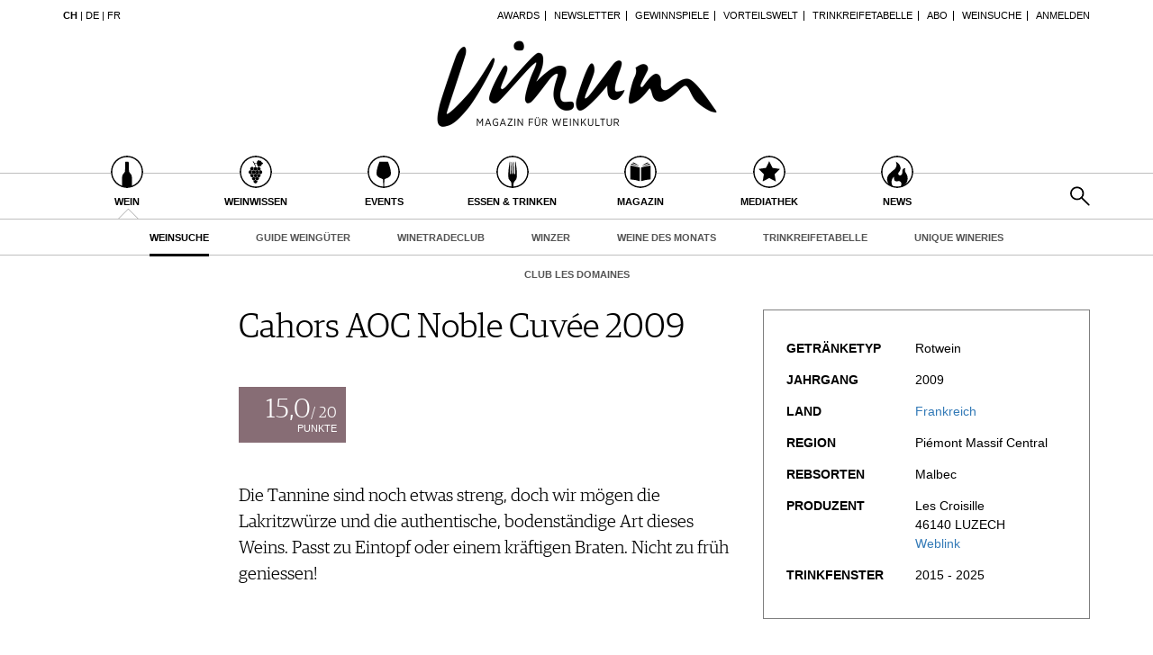

--- FILE ---
content_type: text/html; charset=utf-8
request_url: https://www.vinum.eu/ch/wein/weinsuche/degustationsnotizen/dn/show/10007964/
body_size: 7583
content:
<!DOCTYPE html>
<html lang="de-ch" dir="ltr" class="no-js">
<head>

<meta charset="utf-8">
<!-- 
	TYPO3 development by ZECHENDORF - https://www.zechendorf.com

	This website is powered by TYPO3 - inspiring people to share!
	TYPO3 is a free open source Content Management Framework initially created by Kasper Skaarhoj and licensed under GNU/GPL.
	TYPO3 is copyright 1998-2026 of Kasper Skaarhoj. Extensions are copyright of their respective owners.
	Information and contribution at https://typo3.org/
-->

<base href="https://www.vinum.eu/">
<link rel="icon" href="/typo3conf/ext/vinum/Resources/Public/Icons/favicon-vinum.png" type="image/png">
<title>Cahors AOC Noble Cuvée 2009</title>
<meta http-equiv="x-ua-compatible" content="IE=edge" />
<meta name="generator" content="TYPO3 CMS" />
<meta name="viewport" content="width=device-width, initial-scale=1, user-scalable=no" />
<meta name="robots" content="index,follow" />
<meta property="og:title" content="Degustationsnotizen" />
<meta property="og:url" content="https://www.vinum.eu/ch/wein/weinsuche/degustationsnotizen/dn/show/10007964/" />
<meta property="og:image" content="https://www.vinum.eu/fileadmin/_processed_/e/d/csm_RechercheduVin_Teaser_1fc3ca6834.jpg" />
<meta name="twitter:card" content="summary" />
<meta name="google" content="notranslate" />
<meta name="apple-mobile-web-app-capable" content="no" />
<meta name="theme-color" content="#000000" />
<meta property="fb:admins" content="370970693167" />


<link rel="stylesheet" href="/typo3conf/ext/bxslider/Resources/Public/Media/jquery.bxslider.css?1768483575" media="all">
<link rel="stylesheet" href="/typo3conf/ext/femanager/Resources/Public/Css/Main.min.css?1768483577" media="all">
<link rel="stylesheet" href="/typo3conf/ext/vinum/Resources/Public/Vendor/Bootstrap/css/bootstrap.css?1768483576" media="all">
<link rel="stylesheet" href="/typo3conf/ext/vinum/Resources/Public/Css/font-awesome.min.css?1768483575" media="all">
<link rel="stylesheet" href="/typo3conf/ext/vinum/Resources/Public/Css/magnific-popup.css?1768483575" media="all">
<link rel="stylesheet" href="/typo3conf/ext/vinum/Resources/Public/Css/select2.css?1768483575" media="all">
<link rel="stylesheet" href="/typo3conf/ext/vinum/Resources/Public/Css/tooltipster.bundle.min.css?1768483575" media="all">
<link rel="stylesheet" href="/typo3conf/ext/vinum/Resources/Public/Css/tooltipster-sideTip-light.min.css?1768483575" media="all">
<link rel="stylesheet" href="/typo3conf/ext/vinum/Resources/Public/Vendor/OwlCarousel2/assets/owl.carousel.min.css?1768483576" media="all">
<link rel="stylesheet" href="/typo3conf/ext/vinum/Resources/Public/Css/Default.css?1768483575" media="all">
<link rel="stylesheet" href="/typo3conf/ext/vinum/Resources/Public/Css/profile.css?1768483575" media="all">
<link rel="stylesheet" href="/typo3conf/ext/vinum/Resources/Public/Css/custom.css?1768483575" media="all">
<link rel="stylesheet" href="/typo3conf/ext/powermail/Resources/Public/Css/Basic.css?1768483578" media="all">
<link rel="stylesheet" href="/typo3conf/ext/vinum/Resources/Public/Css/faqaccordion.css?1768483575" media="all">
<link rel="stylesheet" href="/typo3conf/ext/vinum/Resources/Public/Css/degustationnotelist.css?1768483575" media="all">
<link rel="stylesheet" href="/typo3conf/ext/vinum/Resources/Public/Css/mauticform.css?1768483575" media="all">




<script src="/typo3conf/ext/vinum/Resources/Public/JavaScript/jquery.min.js?1768483575"></script>
<script src="/typo3conf/ext/bxslider/Resources/Public/Media/jquery.bxslider.min.js?1768483575"></script>
<script src="/typo3conf/ext/vinum/Resources/Public/JavaScript/bootstrap.min.js?1768483575"></script>
<script src="/typo3conf/ext/vinum/Resources/Public/JavaScript/jquery.dataTables.min.js?1768483575"></script>
<script src="/typo3conf/ext/vinum/Resources/Public/JavaScript/tooltipster.bundle.min.js?1768483575"></script>
<script src="/typo3conf/ext/vinum/Resources/Public/JavaScript/Header.js?1768483575"></script>



<meta name="description" content="Die Tannine sind noch etwas streng, doch wir mögen die Lakritzwürze und die authentische, bodenständige Art dieses Weins. Passt zu Eintopf oder einem kräftigen Braten. Nicht zu früh geniessen!
" />


<!-- Google Tag Manager -->
<script>(function(w,d,s,l,i){w[l]=w[l]||[];w[l].push({'gtm.start':
new Date().getTime(),event:'gtm.js'});var f=d.getElementsByTagName(s)[0],
j=d.createElement(s),dl=l!='dataLayer'?'&l='+l:'';j.async=true;j.src=
'https://www.googletagmanager.com/gtm.js?id='+i+dl;f.parentNode.insertBefore(j,f);
})(window,document,'script','dataLayer','GTM-T6V7J5N');</script>
<!-- End Google Tag Manager -->        <!-- Start cookieyes banner --> <script id="cookieyes" type="text/javascript" src="https://cdn-cookieyes.com/client_data/987dfefabcb35260ecdca329/script.js"></script> <!-- End cookieyes banner -->        <link rel="stylesheet" type="text/css" href="https://cloud.typography.com/6957494/7265152/css/fonts.css" media="all">        <script data-what="AdServer" src="//servedby.revive-adserver.net/asyncjs.php"></script>        <script data-what="GoogleMaps" src="https://maps.googleapis.com/maps/api/js?key=AIzaSyBP9rN_pDSM1k2PWXbkmfec18-lMdgOsFs&callback=loadMaps"></script>
        
        <script data-what="YouTube" src="/typo3conf/ext/vinum/Resources/Public/JavaScript/YouTube.js"></script>

        <script>(function(d, s, id) {
  var js, fjs = d.getElementsByTagName(s)[0];
  if (d.getElementById(id)) return;
  js = d.createElement(s); js.id = id;
  js.src = "//connect.facebook.net/de_DE/sdk.js#xfbml=1&version=v2.5";
  fjs.parentNode.insertBefore(js, fjs);
}(document, 'script', 'facebook-jssdk'));</script>
<link rel="canonical" href="https://www.vinum.eu/ch/wein/weinsuche/degustationsnotizen/dn/show/10007964/"/>

<link rel="alternate" hreflang="de-DE" href="https://www.vinum.eu/de/wein/weinsuche/degustationsnotizen/dn/show/10007964/"/>
<link rel="alternate" hreflang="de-CH" href="https://www.vinum.eu/ch/wein/weinsuche/degustationsnotizen/dn/show/10007964/"/>
<link rel="alternate" hreflang="fr-FR" href="https://www.vinum.eu/fr/vin/recherche-de-vins/degustationsnotizen/dn/show/10007964/"/>
<link rel="alternate" hreflang="x-default" href="https://www.vinum.eu/de/wein/weinsuche/degustationsnotizen/dn/show/10007964/"/>
</head>
<body>
<!-- Google Tag Manager (noscript) -->
<noscript><iframe src="https://www.googletagmanager.com/ns.html?id=GTM-T6V7J5N"
height="0" width="0" style="display:none;visibility:hidden"></iframe></noscript>
<!-- End Google Tag Manager (noscript) -->
    
    <div class="sidenav">
        <div class="sidenav-content">
            <div class="sidenav-search">
                <form method="get" action="/ch/solr-suche/?tx_solr%5Baction%5D=search&amp;tx_solr%5Bcontroller%5D=Search">
<div>
<input type="hidden" name="__referrer[@extension]" value="" />
<input type="hidden" name="__referrer[@controller]" value="Standard" />
<input type="hidden" name="__referrer[@action]" value="oneWideCol" />
<input type="hidden" name="__referrer[arguments]" value="YTowOnt990f76800bb9ef673ce67c84ea77a77802c84ae08" />
<input type="hidden" name="__referrer[@request]" value="{&quot;@extension&quot;:null,&quot;@controller&quot;:&quot;Standard&quot;,&quot;@action&quot;:&quot;oneWideCol&quot;}7267f514305a720b16088dcd4ebf4016f2ffaef3" />
<input type="hidden" name="__trustedProperties" value="{&quot;tx_solr&quot;:{&quot;q&quot;:1},&quot;tx_indexedsearch_pi2&quot;:{&quot;search&quot;:{&quot;submitButton&quot;:1}}}2dfc08f0744e65848aecdc1404c7762e95c78d03" />
</div>

                        <input placeholder="Suchen..." class="form-control tx-indexedsearch-searchbox-sword" type="text" name="tx_solr[q]" />
                        <input class="hidden-xs hidden-sm" type="submit" value="" name="tx_indexedsearch_pi2[search][submitButton]" />
                </form>
            </div>
            <nav class="sidenav-mainnav">
                
                    <ul>
                        
                            <li class="active sub ">
                                <a href="/ch/wein/" class=" has-sub"><span class="sidenav-mainnav-icon vinum-icon-17"></span>Wein</a>
                                
                                    
                                        <ul>
                                            
                                                <li class="active "><a href="/ch/wein/weinsuche/">Weinsuche</a></li>
                                            
                                                <li class="sub"><a href="/ch/gdw/">Guide Weingüter</a></li>
                                            
                                                <li class=""><a href="/ch/weinhaendler/">WineTradeClub</a></li>
                                            
                                                <li class=""><a href="/ch/wein/winzer/">Winzer</a></li>
                                            
                                                <li class=""><a href="/ch/wein/weine-des-monats/">Weine des Monats</a></li>
                                            
                                                <li class=""><a href="/ch/wein/trinkreifetabelle/">Trinkreifetabelle</a></li>
                                            
                                                <li class="sub"><a href="/ch/wein/unique-wineries/">Unique Wineries</a></li>
                                            
                                                <li class="sub "><a href="/ch/wein/club-les-domaines/">Club les Domaines</a></li>
                                            
                                        </ul>
                                    
                                
                            </li>
                        
                            <li class="sub">
                                <a href="/ch/weinwissen/" class=" has-sub"><span class="sidenav-mainnav-icon vinum-icon-18"></span>Weinwissen</a>
                                
                                    
                                        <ul>
                                            
                                                <li class="sub "><a href="/ch/weinwissen/weinregionen/">Weinregionen</a></li>
                                            
                                                <li class="sub"><a href="/ch/weinwissen/weinlexikon/">Weinlexikon</a></li>
                                            
                                                <li class="sub"><a href="/ch/weinwissen/weingeschichte/">Weingeschichte</a></li>
                                            
                                                <li class=""><a href="/ch/weinwissen/weinlagerung/">Weinlagerung</a></li>
                                            
                                                <li class="sub"><a href="/ch/weinwissen/infografiken/">Infografiken</a></li>
                                            
                                                <li class="sub"><a href="/ch/weinwissen/tipps-tricks/">Tipps &amp; Tricks</a></li>
                                            
                                                <li class="sub "><a href="/ch/weinwissen/news/">News</a></li>
                                            
                                        </ul>
                                    
                                
                            </li>
                        
                            <li class="sub">
                                <a href="/ch/events/eventkalender/" class=" has-sub"><span class="sidenav-mainnav-icon vinum-icon-19"></span>Events</a>
                                
                                    
                                        <ul>
                                            
                                                <li class=""><a href="/ch/events/eventkalender/">Eventkalender</a></li>
                                            
                                                <li class="sub"><a href="/ch/events/awards/">Awards</a></li>
                                            
                                                <li class=""><a href="/ch/events/event-bilder/">Event-Bilder</a></li>
                                            
                                        </ul>
                                    
                                
                            </li>
                        
                            <li class="sub">
                                <a href="/ch/essen-trinken/" class=" has-sub"><span class="sidenav-mainnav-icon vinum-icon-20"></span>Essen &amp; Trinken</a>
                                
                                    
                                        <ul>
                                            
                                                <li class="sub "><a href="/ch/essen-trinken/foodpairingtipps/">Food Pairing Tipps</a></li>
                                            
                                                <li class=""><a href="/ch/essen-trinken/food-pairing/">Food Pairing Tabelle</a></li>
                                            
                                                <li class="sub"><a href="/ch/essen-trinken/kulinarik/">Kulinarik</a></li>
                                            
                                                <li class="sub"><a href="/ch/essen-trinken/rezepte/">Rezepte</a></li>
                                            
                                                <li class=""><a href="/ch/essen-trinken/hotspots-der-weinszene/">Hotspots</a></li>
                                            
                                                <li class=""><a href="/ch/essen-trinken/weinreisen/">Weinreisen</a></li>
                                            
                                        </ul>
                                    
                                
                            </li>
                        
                            <li class="sub">
                                <a href="/ch/magazin/" class=" has-sub"><span class="sidenav-mainnav-icon vinum-icon-21"></span>Magazin</a>
                                
                                    
                                        <ul>
                                            
                                                <li class=""><a href="/ch/magazin/reportagen/">Reportagen</a></li>
                                            
                                                <li class="sub"><a href="/ch/magazin/dossier/">Dossier</a></li>
                                            
                                                <li class=""><a href="/ch/magazin/weinguides/">Wineguides</a></li>
                                            
                                                <li class=""><a href="/ch/magazin/klartext/">Klartext</a></li>
                                            
                                                <li class="sub"><a href="/ch/magazin/extras/">Extras</a></li>
                                            
                                                <li class="sub"><a href="/ch/magazin/abo/">Abo</a></li>
                                            
                                                <li class=""><a href="/ch/magazin/ausgabe/">Ausgabe</a></li>
                                            
                                                <li class=""><a href="/ch/magazin/archiv/">Archiv</a></li>
                                            
                                                <li class="sub "><a href="/ch/magazin/vorteilswelt/">Vorteilswelt</a></li>
                                            
                                        </ul>
                                    
                                
                            </li>
                        
                            <li class="sub">
                                <a href="/ch/mediathek/" class=" has-sub"><span class="sidenav-mainnav-icon vinum-icon-22"></span>Mediathek</a>
                                
                                    
                                        <ul>
                                            
                                                <li class="sub "><a href="/ch/mediathek/apps/">Apps</a></li>
                                            
                                                <li class="sub"><a href="/ch/mediathek/videos/">Videos</a></li>
                                            
                                                <li class=""><a href="/ch/mediathek/bildstrecken/">Bildstrecken</a></li>
                                            
                                                <li class="sub "><a href="/ch/mediathek/buecher/">Bücher</a></li>
                                            
                                        </ul>
                                    
                                
                            </li>
                        
                            <li class="sub ">
                                <a href="/ch/news/" class=" has-sub"><span class="sidenav-mainnav-icon vinum-icon-23"></span>News</a>
                                
                                    
                                        <ul>
                                            
                                                <li class=""><a href="/ch/news/weinwirtschaft/">Weinwirtschaft</a></li>
                                            
                                                <li class="sub"><a href="/ch/news/weinszene/">Weinszene</a></li>
                                            
                                                <li class=""><a href="/ch/news/portraits/">Portraits</a></li>
                                            
                                                <li class=""><a href="/ch/news/vinophiles/">Vinophiles</a></li>
                                            
                                                <li class="sub "><a href="/ch/news/archiv/">Archiv</a></li>
                                            
                                        </ul>
                                    
                                
                            </li>
                        
                    </ul>
                
            </nav>
            <nav class="sidenav-loginnav">
                <ul><li><a href="/ch/anmelden/">Anmelden</a></li></ul>
                
            </nav>
            <nav class="sidenav-footernav">
                <ul class="navigation-top"><li>
<a href="/ch/events/awards/" title="Awards">Awards</a>
</li>
<li>
<a href="/ch/newsletter-abonnieren/" title="Newsletter">Newsletter</a>
</li>
<li>
<a href="/ch/gewinnspiele/" title="Gewinnspiele">Gewinnspiele</a>
</li>
<li>
<a href="/ch/magazin/vorteilswelt/" title="Vorteilswelt">Vorteilswelt</a>
</li>
<li>
<a href="/ch/wein/trinkreifetabelle/" title="Trinkreifetabelle">Trinkreifetabelle</a>
</li>
<li>
<a href="/ch/magazin/abo/" title="Abo">Abo</a>
</li>
<li>
<a href="/ch/wein/weinsuche/" title="Weinsuche">Weinsuche</a>
</li></ul>
                <ul><li>
<a href="/ch/newsletter-abonnieren/" title="Newsletter">Newsletter</a>
</li>
<li class="sub">
<a href="/ch/wine-trade-club/" title="Wine Trade Club" class="sub">Wine Trade Club</a>
</li>
<li>
<a href="https://www.vinum.eu/ch/autoren-profile/" title="Redaktion" target="_top">Redaktion</a>
</li>
<li>
<a href="/ch/jobs/" title="Jobs">Jobs</a>
</li>
<li>
<a href="/ch/werbung/" title="Werbung">Werbung</a>
</li>
<li>
<a href="/ch/presse/" title="Presse">Presse</a>
</li>
<li>
<a href="/ch/impressum/" title="Impressum">Impressum</a>
</li>
<li>
<a href="/ch/agb-datenschutz/" title="AGB &amp; Datenschutz">AGB &amp; Datenschutz</a>
</li>
<li>
<a href="/ch/anmelden/kontakt/faq/" title="FAQ">FAQ</a>
</li></ul>
            </nav>
            <nav class="sidenav-languagenav">
                
                        <a href="/ch/">CH</a>
                    
                |
                
                        <a href="/de/">DE</a>
                    
                |
                
                        <a href="/fr/">FR</a>
                    
            </nav>
        </div>
    </div>


    <header class="visible-xs visible-sm mobile-header noprint">
        <div class="container">
            <div class="row">
                <div class="col-xs-3">
                    <div class="mobile-navbar sidenav-button">
                        <i class="fa fa-bars"></i>
                    </div>
                </div>
                <div class="col-xs-6">
                    <div class="logo">
                        <a href="/ch/">
                            <img src="/typo3conf/ext/vinum/Resources/Public/Images/vinum-magazin-fuer-weinkultur.png" alt="vinum"/>
                        </a>
                    </div>
                </div>
            </div>
        </div>
    </header>
    <div class="main">
        
        <div class="loader-wrapper">
            <div class="loader"></div>
        </div>
        <div id="fb-root"></div>
        <div id="page1082" class="page oneWideCol">
            
    <header class="visible-md visible-lg scroll-header noprint">
        <div class="container">
            <div class="row">
                <div class="hidden-xs col-sm-3">
                    <nav class="navMeta navLang">
                        
                                <strong><a href="/ch/">CH</a></strong>
                            
                        |
                        
                                <a href="/de/">DE</a>
                            
                        |
                        
                                <a href="/fr/">FR</a>
                            
                    </nav>
                </div>
                <div class="hidden-xs col-sm-9">
                    <nav class="navMeta">
                        <ul><li><a href="/ch/events/awards/">Awards</a></li><li><a href="/ch/newsletter-abonnieren/">Newsletter</a></li><li><a href="/ch/gewinnspiele/">Gewinnspiele</a></li><li><a href="/ch/magazin/vorteilswelt/">Vorteilswelt</a></li><li><a href="/ch/wein/trinkreifetabelle/">Trinkreifetabelle</a></li><li><a href="/ch/magazin/abo/">Abo</a></li><li><a href="/ch/wein/weinsuche/">Weinsuche</a></li><li id="meta-nav-login"><a href="/ch/wein/weinsuche/degustationsnotizen/">Anmelden</a></li>
	
		

</ul>
                    </nav>
                </div>
            </div>
        </div>
        <div class="main-nav-container">
            <div class="container">
                <div class="row">
                    <div class="col-xs-5 nav-main">
                        <ul><li class="navMainItem17 active sub "><a href="/ch/wein/"><div class="circles"><span class="circle"><span class="inner"></span></span><span class="circle2"></span></div><span class="title">
                                                Wein
                                            </span></a></li><li class="navMainItem18 sub"><a href="/ch/weinwissen/"><div class="circles"><span class="circle"><span class="inner"></span></span><span class="circle2"></span></div><span class="title">
                                                Weinwissen
                                            </span></a></li><li class="navMainItem19 sub"><a href="/ch/events/eventkalender/"><div class="circles"><span class="circle"><span class="inner"></span></span><span class="circle2"></span></div><span class="title">
                                                Events
                                            </span></a></li><li class="navMainItem20 sub"><a href="/ch/essen-trinken/"><div class="circles"><span class="circle"><span class="inner"></span></span><span class="circle2"></span></div><span class="title">
                                                Essen &amp; Trinken
                                            </span></a></li><li class="navMainItem21 sub"><a href="/ch/magazin/"><div class="circles"><span class="circle"><span class="inner"></span></span><span class="circle2"></span></div><span class="title">
                                                Magazin
                                            </span></a></li><li class="navMainItem22 sub"><a href="/ch/mediathek/"><div class="circles"><span class="circle"><span class="inner"></span></span><span class="circle2"></span></div><span class="title">
                                                Mediathek
                                            </span></a></li><li class="navMainItem23 sub "><a href="/ch/news/"><div class="circles"><span class="circle"><span class="inner"></span></span><span class="circle2"></span></div><span class="title">
                                                News
                                            </span></a></li></ul>
                    </div>
                    <div class="col-xs-2">
                        <div class="logo">
                            <a href="/ch/">
                                <img src="/typo3conf/ext/vinum/Resources/Public/Images/vinum-magazin-fuer-weinkultur.png" alt="vinum"/>
                            </a>
                        </div>
                    </div>
                </div>
            </div>
        </div>
        <nav class="visible-md visible-lg navMainLevel2"><div class="container"><p><span class="active"><a href="/ch/wein/weinsuche/">Weinsuche</a></span><a href="/ch/gdw/">Guide Weingüter</a><a href="/ch/weinhaendler/">WineTradeClub</a><a href="/ch/wein/winzer/">Winzer</a><a href="/ch/wein/weine-des-monats/">Weine des Monats</a><a href="/ch/wein/trinkreifetabelle/">Trinkreifetabelle</a><a href="/ch/wein/unique-wineries/">Unique Wineries</a><a href="/ch/wein/club-les-domaines/">Club les Domaines</a></p></div></nav>
    </header>
    <header class="visible-md visible-lg noprint">
        <div class="headerTop"></div>
        <div class="container">
            <div class="row">
                <div class="hidden-xs col-sm-3">
                    <nav class="navMeta navLang">
                        
                                <strong><a href="/ch/">CH</a></strong>
                            
                        |
                        
                                <a href="/de/">DE</a>
                            
                        |
                        
                                <a href="/fr/">FR</a>
                            
                    </nav>
                </div>
                <div class="hidden-xs col-sm-9">
                    <nav class="navMeta">
                        <ul>
                            
                                
                                    
                                            <li><a href="/ch/events/awards/">Awards</a></li>
                                        
                                
                                    
                                            <li><a href="/ch/newsletter-abonnieren/">Newsletter</a></li>
                                        
                                
                                    
                                            <li><a href="/ch/gewinnspiele/">Gewinnspiele</a></li>
                                        
                                
                                    
                                            <li><a href="/ch/magazin/vorteilswelt/">Vorteilswelt</a></li>
                                        
                                
                                    
                                            <li><a href="/ch/wein/trinkreifetabelle/">Trinkreifetabelle</a></li>
                                        
                                
                                    
                                            <li><a href="/ch/magazin/abo/">Abo</a></li>
                                        
                                
                                    
                                            <li><a href="/ch/wein/weinsuche/">Weinsuche</a></li>
                                        
                                
                            
                            <li id="meta-nav-login">
                                <a href="/ch/anmelden/">Anmelden</a>
                            </li>
                            
	
		


                        </ul>
                    </nav>
                </div>
            </div>
        </div>
        <div class="logo">
            <div class="container">
                <a href="/ch/">
                    <img src="/typo3conf/ext/vinum/Resources/Public/Images/vinum-magazin-fuer-weinkultur.png" alt="vinum"/>
                </a>
            </div>
        </div>
        <nav class="visible-md visible-lg navMain noprint">
            <div class="container">
                <ul>
                    
                        
                            <li class="navMainItem17 active sub ">
                                <a href="/ch/wein/">
                                    <div class="circles">
                                        <span class="circle"><span class="inner"></span></span><span class="circle2"></span>
                                    </div>
                                    <span class="title">
                                        Wein
                                    </span>
                                </a>
                            </li>
                        
                            <li class="navMainItem18 sub">
                                <a href="/ch/weinwissen/">
                                    <div class="circles">
                                        <span class="circle"><span class="inner"></span></span><span class="circle2"></span>
                                    </div>
                                    <span class="title">
                                        Weinwissen
                                    </span>
                                </a>
                            </li>
                        
                            <li class="navMainItem19 sub">
                                <a href="/ch/events/eventkalender/">
                                    <div class="circles">
                                        <span class="circle"><span class="inner"></span></span><span class="circle2"></span>
                                    </div>
                                    <span class="title">
                                        Events
                                    </span>
                                </a>
                            </li>
                        
                            <li class="navMainItem20 sub">
                                <a href="/ch/essen-trinken/">
                                    <div class="circles">
                                        <span class="circle"><span class="inner"></span></span><span class="circle2"></span>
                                    </div>
                                    <span class="title">
                                        Essen &amp; Trinken
                                    </span>
                                </a>
                            </li>
                        
                            <li class="navMainItem21 sub">
                                <a href="/ch/magazin/">
                                    <div class="circles">
                                        <span class="circle"><span class="inner"></span></span><span class="circle2"></span>
                                    </div>
                                    <span class="title">
                                        Magazin
                                    </span>
                                </a>
                            </li>
                        
                            <li class="navMainItem22 sub">
                                <a href="/ch/mediathek/">
                                    <div class="circles">
                                        <span class="circle"><span class="inner"></span></span><span class="circle2"></span>
                                    </div>
                                    <span class="title">
                                        Mediathek
                                    </span>
                                </a>
                            </li>
                        
                            <li class="navMainItem23 sub ">
                                <a href="/ch/news/">
                                    <div class="circles">
                                        <span class="circle"><span class="inner"></span></span><span class="circle2"></span>
                                    </div>
                                    <span class="title">
                                        News
                                    </span>
                                </a>
                            </li>
                        
                    
                    <li class="nav-search">
                        <a href="#header-search-popup" class="search-button" rel="magnific-popup">&nbsp;</a>
                    </li>
                </ul>
            </div>
        </nav>
        <nav class="visible-md visible-lg navMainLevel2"><div class="container"><p><span class="active"><a href="/ch/wein/weinsuche/">Weinsuche</a></span><a href="/ch/gdw/">Guide Weingüter</a><a href="/ch/weinhaendler/">WineTradeClub</a><a href="/ch/wein/winzer/">Winzer</a><a href="/ch/wein/weine-des-monats/">Weine des Monats</a><a href="/ch/wein/trinkreifetabelle/">Trinkreifetabelle</a><a href="/ch/wein/unique-wineries/">Unique Wineries</a><a href="/ch/wein/club-les-domaines/">Club les Domaines</a></p></div></nav>
    </header>
    <div class="popup-search sans-serif mfp-hide white-popup-block" id="header-search-popup">
        <form method="get" id="tx_indexedsearch" action="/ch/solr-suche/?tx_solr%5Baction%5D=search&amp;tx_solr%5Bcontroller%5D=Search">
<div>
<input type="hidden" name="__referrer[@extension]" value="" />
<input type="hidden" name="__referrer[@controller]" value="Standard" />
<input type="hidden" name="__referrer[@action]" value="oneWideCol" />
<input type="hidden" name="__referrer[arguments]" value="YTowOnt990f76800bb9ef673ce67c84ea77a77802c84ae08" />
<input type="hidden" name="__referrer[@request]" value="{&quot;@extension&quot;:null,&quot;@controller&quot;:&quot;Standard&quot;,&quot;@action&quot;:&quot;oneWideCol&quot;}7267f514305a720b16088dcd4ebf4016f2ffaef3" />
<input type="hidden" name="__trustedProperties" value="{&quot;tx_solr&quot;:{&quot;q&quot;:1},&quot;tx_indexedsearch_pi2&quot;:{&quot;search&quot;:{&quot;submitButton&quot;:1}}}2dfc08f0744e65848aecdc1404c7762e95c78d03" />
</div>

                    <input placeholder="Suchen..." class="form-control tx-indexedsearch-searchbox-sword" id="header-search-input" type="text" name="tx_solr[q]" />
                    <span class="input-group-btn hidden"><input class="btn btn-primary" type="submit" value="" name="tx_indexedsearch_pi2[search][submitButton]" /></span>
        </form>
    </div>


            <main>
                <!--TYPO3SEARCH_begin-->
                <section class="container">
                    <article class="row">
                        <div class="col-xs-12">
                            
<div id="c7014" class="frame frame-default frame-type-list frame-layout-0"><!-- no header when plugin --><article class="ce-degustationnote" id="degustation-note-10007964"><div class="row"><div class="col-xs-4 col-xs-offset-4 col-md-offset-0 col-md-2"></div><div class="col-xs-12 col-md-6"><h1>Cahors AOC Noble Cuvée 2009</h1><div class="points"><div class="content"><div class="pointsNumber"><span class="big">15,0</span>/ 20
                                        </div><div class="pointsText">Punkte</div></div></div><div class="ce-degustationnote-content"><p>Die Tannine sind noch etwas streng, doch wir mögen die Lakritzwürze und die authentische, bodenständige Art dieses Weins. Passt zu Eintopf oder einem kräftigen Braten. Nicht zu früh geniessen!
</p><p>&nbsp;</p><p>
                                    Wurde verkostet in 
                                    <a href="/ch/wein/weinsuche/?tx_vinum_winesearch%5Bsearch%5D%5BdegustationString%5D=Guide%3A%20Cahors%20%2812%20%7C%202013%29%20INT&amp;cHash=1aa7cea7aa6549c435c4202052403e59"><strong>Guide: Cahors (12 | 2013) INT</strong></a></p><a class="socialmedia socialmediaPopup facebook" href="https://www.facebook.com/sharer/sharer.php?u=https://www.vinum.eu//ch/wein/weinsuche/degustationsnotizen/"><i class="fa fa-facebook"></i></a><a class="socialmedia socialmediaPopup twitter" href="https://twitter.com/share?url=https://www.vinum.eu//ch/wein/weinsuche/degustationsnotizen/"><i class="fa fa-twitter"></i></a><a class="socialmedia bookmark noprint" href="#" data-bookmark-ajax="/ch/wein/weinsuche/degustationsnotizen/?tx_vinum_ajaxbookmarks%5Baction%5D=ajaxAddBookmarkedDegustationNote&amp;tx_vinum_ajaxbookmarks%5Bcontroller%5D=Account&amp;tx_vinum_ajaxbookmarks%5BdegustationNote%5D=10007964&amp;cHash=db8c357afce0f4544cdeb2b5332faed1" target="_blank" title="In Merkliste übertragen"><i class="fa fa-heart-o"></i></a></div></div><div class="col-xs-12 col-md-4"><div class="layout101"><div class="table"><div class="table-row"><div class="table-cell table-header">
                                            Getränketyp
                                        </div><div class="table-cell">
                                            Rotwein
                                        </div></div><div class="table-row"><div class="table-cell table-header">
                                            Jahrgang
                                        </div><div class="table-cell">
                                            2009
                                        </div></div><div class="table-row"><div class="table-cell table-header">
                                            Land
                                        </div><div class="table-cell"><a href="/ch/weinwissen/weinregionen/europa/frankreich/">
                                                            Frankreich
                                                        </a></div></div><div class="table-row"><div class="table-cell table-header">
                                            Region
                                        </div><div class="table-cell">
                                            
                                                    Piémont Massif Central
                                                
                                        </div></div><div class="table-row"><div class="table-cell table-header">
                                            Rebsorten
                                        </div><div class="table-cell">
                                            Malbec
                                        </div></div><div class="table-row"><div class="table-cell table-header">
                                            Produzent
                                        </div><div class="table-cell">
                                            
                                                    
                                                            Les Croisille
                                                        
                                                
                                            <br/>
                                            46140
                                            LUZECH
                                            
                                                <br/><a target="_blank" href="http://www.lescroisille.com">
                                                    Weblink
                                                </a></div></div><div class="table-row"><div class="table-cell table-header">
                                                Trinkfenster
                                            </div><div class="table-cell">
                                                
                                                        2015 - 2025
                                                    
                                            </div></div></div></div></div></div><div class="row"><div class="col-xs-12 col-md-10 col-md-offset-2 sans-serif"></div></div><div class="row"><div class="col-xs-12 col-md-10 col-md-offset-2"><span class="buttonLink bottomLink" id="backButton">
                        Zurück zur Übersicht
                        </span><script type="text/javascript">
                            $(document).ready(function () {
                                $('#backButton').click(function () {
                                    window.history.back();
                                });
                            });
                        </script></div></div></article></div>


                            
                        </div>
                    </article>
                    <div class="row">
                        <div class="col-xs-12 col-md-4 page-bottom-left">
                            
                        </div>
                        <div class="col-xs-12 col-md-4 page-bottom-center">
                            
                        </div>
                        <div class="col-xs-12 col-md-4 page-bottom-right">
                            
                        </div>
                    </div>
                </section>
                <!--TYPO3SEARCH_end-->
            </main>
            <div class="container">
    <footer class="noprint">
        <div class="row">
            <div class="col-xs-12 col-lg-8">
                <nav class="navFooter">
                    <p><a href="/ch/newsletter-abonnieren/">Newsletter</a><span class="divider">|</span><a href="/ch/wine-trade-club/">Wine Trade Club</a><span class="divider">|</span><a href="/ch/ueber-uns/">Über uns</a><span class="divider">|</span><a href="https://www.vinum.eu/ch/autoren-profile/" target="_top">Redaktion</a><span class="divider">|</span><a href="/ch/jobs/">Jobs</a><span class="divider">|</span><a href="/ch/werbung/">Werbung</a><span class="divider">|</span><a href="/ch/presse/">Presse</a><span class="divider">|</span><a href="/ch/impressum/">Impressum</a><span class="divider">|</span><a href="/ch/agb-datenschutz/">AGB &amp; Datenschutz</a><span class="divider">|</span><a href="/ch/anmelden/kontakt/faq/">FAQ</a></p>
                </nav>
                <nav class="navFooter cookie-reopen">
                    <a href="javascript:;" class="cky-banner-element">Cookie Präferenzen anpassen</a>
                </nav>
            </div>
            <div class="col-xs-12 col-lg-4 footerSocialmedia align-right">
                    <a class="socialmedia facebook" href="https://www.facebook.com/VinumMagazin/" target="_blank"><i class="fa fa-facebook"></i></a>
                    <a class="socialmedia pinterest" href="https://www.instagram.com/vinummagazin/" target="_blank"><i class="fa fa-instagram"></i></a>
            </div>
        </div>
    </footer>
</div>
<div class="popup-login sans-serif mfp-hide white-popup-block" id="footer-login-popup">
	
<div class="tx-felogin-pi1">
    
    

    
            <form spellcheck="false" target="_top" action="/ch/wein/weinsuche/degustationsnotizen/?tx_felogin_login%5Baction%5D=login&amp;tx_felogin_login%5Bcontroller%5D=Login&amp;cHash=5feeac757039f0cd4f994d113f08cd69" method="post">
<div>
<input type="hidden" name="__referrer[@extension]" value="Felogin" />
<input type="hidden" name="__referrer[@controller]" value="Login" />
<input type="hidden" name="__referrer[@action]" value="login" />
<input type="hidden" name="__referrer[arguments]" value="YTowOnt990f76800bb9ef673ce67c84ea77a77802c84ae08" />
<input type="hidden" name="__referrer[@request]" value="{&quot;@extension&quot;:&quot;Felogin&quot;,&quot;@controller&quot;:&quot;Login&quot;,&quot;@action&quot;:&quot;login&quot;}523168f02ab63b9029d7765cf58a66028e3c27c4" />
<input type="hidden" name="__trustedProperties" value="{&quot;user&quot;:1,&quot;pass&quot;:1,&quot;submit&quot;:1,&quot;logintype&quot;:1,&quot;pid&quot;:1}808a2c6d5c915e55564611857d0cd050b57a61ee" />
</div>

                
    
        <div class="form-elem form-group row">
            <div class="col-xs-12 col-md-3">E-Mail</div>
            <div class="col-xs-12 col-md-9">
                <input autocomplete="username" placeholder="E-Mail" class="form-control" id="user" type="text" name="user" required="required" />
            </div>
        </div>
        <div class="form-elem form-group row">
            <div class="col-xs-12 col-md-3">Passwort</div>
            <div class="col-xs-12 col-md-9">
                <input required="required" autocomplete="current-password" data-rsa-encryption="" placeholder="Passwort" class="form-control" id="pass" type="password" name="pass" value="" />
            </div>
        </div>

        

        <div class="form-elem form-group row">
            <div class="col-xs-12 col-sm-6 col-sm-offset-6">
                <input class="form-control btn" type="submit" value="Anmelden" name="submit" />
            </div>
        </div>
        
        <div class="felogin-hidden">
            <input type="hidden" name="logintype" value="login" />
            <input type="hidden" name="pid" value="2@712cad38090927e3e7535854a1adfd782e12d899" />
            
            
            
            
        </div>
    

            </form>
        

    
</div>



	<div class="row footer-login-noaccount">
		<div class="col-xs-12 col-sm-6">
			Noch kein Konto?
		</div>
		<div class="col-xs-12 col-sm-6 align-right">
			<a class="btn btn-xs" href="/ch/anmelden/neuanmeldung/">Jetzt registrieren</a>
		</div>
	</div>
</div>

<!-- /ch/wein/weinsuche/degustationsnotizen/-->

        </div>
    
    </div>
    
    <div class="sans-serif navigationFlagsOuter">
        <ul>
            <li class="navLink-1">
                <a href="/ch/newsletter-abonnieren/">
                    NEWSLETTER
                </a>
            </li>
            <li class="navLink-2">
                <a href="/ch/magazin/abo/">
                    ABO
                </a>
            </li>
            <li class="navLink-3">
                <a href="/ch/werbung/">
                    WERBUNG
                </a>
            </li>
        </ul>
    </div>
<script src="/typo3conf/ext/vinum/Resources/Public/JavaScript/jquery-ui.js?1768483575"></script>
<script src="/typo3conf/ext/vinum/Resources/Public/JavaScript/bootstrap-datepicker.min.js?1768483575"></script>
<script src="/typo3conf/ext/vinum/Resources/Public/JavaScript/bootstrap-datepicker.de.min.js?1768483575"></script>
<script src="/typo3conf/ext/vinum/Resources/Public/JavaScript/jquery.magnific-popup.js?1768483575"></script>
<script src="/typo3conf/ext/vinum/Resources/Public/Vendor/select2-4.0.13/js/select2.js?1768483576"></script>
<script src="/typo3conf/ext/vinum/Resources/Public/JavaScript/select2.js?1768483575"></script>
<script src="/typo3conf/ext/vinum/Resources/Public/JavaScript/textcounter.min.js?1768483575"></script>
<script src="/typo3conf/ext/vinum/Resources/Public/Vendor/OwlCarousel2/owl.carousel.min.js?1768483576"></script>
<script src="/typo3conf/ext/vinum/Resources/Public/Vendor/bootstrap-validator/dist/validator.js?1768483576"></script>
<script src="/typo3conf/ext/vinum/Resources/Public/JavaScript/jquery.cookie.js?1768483575"></script>
<script src="/typo3conf/ext/vinum/Resources/Public/JavaScript/jquery-equal-height.min.js?1768483575"></script>
<script src="/typo3conf/ext/vinum/Resources/Public/JavaScript/Default.js?1768483575"></script>
<script src="/typo3conf/ext/vinum/Resources/Public/JavaScript/custom.js?1768483575"></script>
<script src="/typo3conf/ext/vinum/Resources/Public/JavaScript/degustationnotelist.js?1768483575"></script>

<script src="/typo3conf/ext/powermail/Resources/Public/JavaScript/Powermail/Form.min.js?1768483578" defer="defer"></script>
<script src="/typo3conf/ext/femanager/Resources/Public/JavaScript/Validation.min.js?1768483577"></script>
<script src="/typo3conf/ext/femanager/Resources/Public/JavaScript/Femanager.min.js?1768483577"></script>



</body>
</html>

--- FILE ---
content_type: text/css; charset=utf-8
request_url: https://www.vinum.eu/typo3conf/ext/vinum/Resources/Public/Css/mauticform.css?1768483575
body_size: 335
content:
.mauticform_wrapper{font-family: 'Gotham A','Gotham B', Sans-Serif;font-size: 14px;line-height: 1.3em;}
.mauticform_wrapper .mauticform-label{font-size: inherit; font-weight:normal;}
.mauticform_wrapper h3{font-family: 'Gotham A','Gotham B', Sans-Serif;font-weight:bold !important;}
.mauticform_wrapper .mauticform-button{border: 1px solid rgb(153,177,154) !important;background: rgb(153,177,154) !important;color: #fff !important;font-weight: bold !important;border-radius: unset !important;}
.mauticform_wrapper .mauticform-button:hover{background: #000 !important;border-color: #000 !important;}
.mauticform_wrapper .mauticform-checkboxgrp-row{position: relative;}
.mauticform_wrapper .mauticform-checkboxgrp-checkbox{position: absolute;}
.mauticform_wrapper .mauticform-checkboxgrp-label{position: relative;margin-left: 20px;}
.mauticform_wrapper .mauticform-errormsg{color: #a94442;}

--- FILE ---
content_type: image/svg+xml
request_url: https://www.vinum.eu/typo3conf/ext/vinum/Resources/Public/Icons/03_36x36_svg/Events.svg
body_size: 321
content:
<svg id="Ebene_1" data-name="Ebene 1" xmlns="http://www.w3.org/2000/svg" viewBox="0 0 36 36"><defs><style>.cls-1{fill:#010101;}</style></defs><title>Events</title><path class="cls-1" d="M18,1.66A16.34,16.34,0,1,1,1.66,18,16.36,16.36,0,0,1,18,1.66M18,0A18,18,0,1,0,36,18,18,18,0,0,0,18,0Z"/><path class="cls-1" d="M18.52,35.5c0-4.15.18-8.28.24-8.75.21-1.55,3.54-1.08,6.22-4,3.18-3.41-2.35-16.12-2.35-16.12H13.37S7.84,19.37,11,22.78c2.69,2.89,6,2.42,6.23,4,.06.46.21,4.6.24,8.74"/></svg>